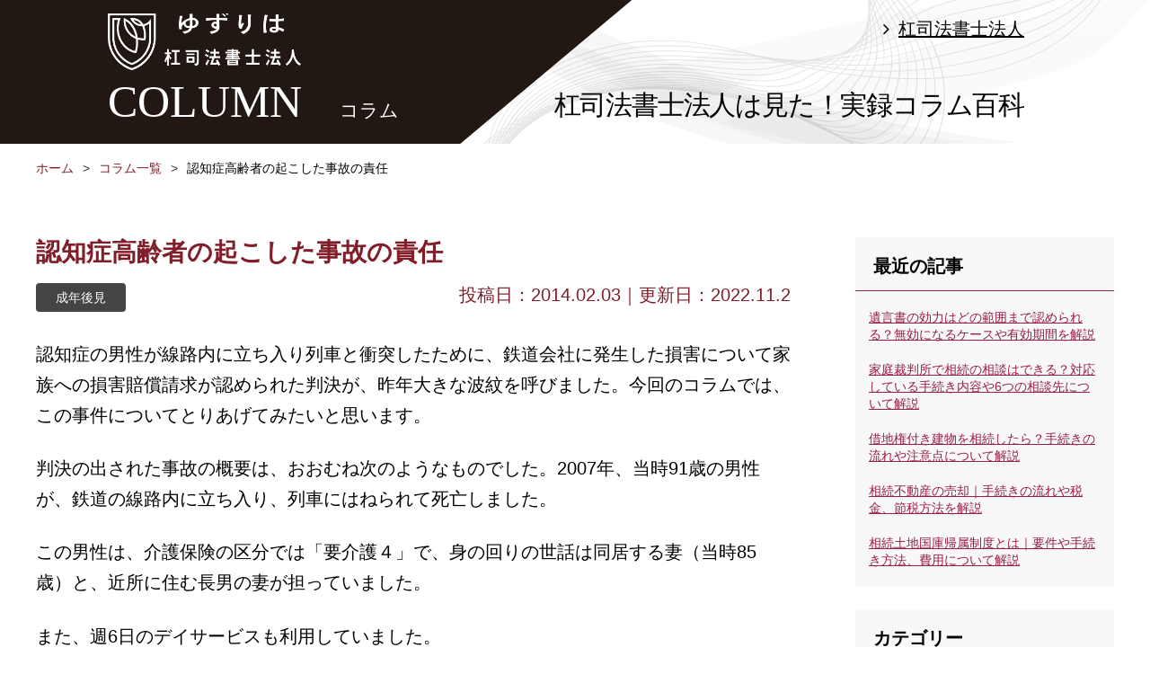

--- FILE ---
content_type: text/css
request_url: http://olao.jp/common/css/blog.css
body_size: 2910
content:
@charset "UTF-8";

#formArea {
	height: 1600px;
}

/* ▼▼▼ コラム
=====================================*/
header {
	overflow: hidden;
	padding: 0;
	background:linear-gradient(90deg,#211814 0%,#211814 50%,#fff 50%,#fff 100%);
	}
	header .header_inner {
		width: 100%;
		max-width: 1350px;
		margin: 0 auto;
		background: #fff url(../img/blog/header_bg.png) no-repeat scroll center top;
		height: 160px;
		}
	header .container {
		width: 100%;
		max-width: 1040px;
		margin: 0 auto;
		overflow: hidden;
		display: block;
		height: 160px;
		position: relative;
		}
.h_left {
	margin: 0;
	vertical-align: middle;
	height: 160px;
	color: #fff;
	padding: 15px 0 0;
	}
	#site_title {
		width: 215px;
/*		height: 56px;*/
	    overflow: hidden;
	    margin: 0 0 10px;
		}
	.column_title {
		font-size: 50px;
		font-family: メイリオ,Meiryo,serif;
		line-height: 1;
		}	
	.column_title > span {
		font-size: 21px;
		font-family: "ヒラギノ角ゴ Pro", "Hiragino Kaku Gothic Pro", sans-serif; 
		padding-left: 4%;
		}
header .sub_title  {
	position: absolute;
	right: 20px;
	bottom: 28px;
	font-size: 30px;
	line-height: 1;
	letter-spacing: -0.04em;
	}
header .main_link  {
	position: absolute;
	right: 20px;
	top: 15px;
	}
header .main_link:before {
    font-family: FontAwesome;
    content: "\f105";
    margin: 0 10px 0 0;
	}
	header .main_link a {
		color: #000;
		text-decoration: underline;
		}
#main {padding: 10px 0 130px;}		
#contents {
	width: 70%;
	float: left;
	overflow: hidden;
	}
	#contents .article_title,
	h1 {
		overflow: hidden;
		margin: 0 0 15px;
		}
	#contents .article_title ,
	#contents .article_title a,
	h1 {
		font-size: 28px;
		line-height: 1.2;
		color: #811e29;
		font-weight: bold;
		}
#contents article {
	overflow: hidden;
	padding-bottom: 20px;
	border-bottom: 1px solid #999;
	margin: 0 0 30px;
	}
#contents article:last-child {margin: 0 0 60px;}
#contents .secondary {
	overflow: hidden;
	margin: 0 auto 15px;
	}
	#contents .cat {
		display: inline-block;
		font-size: 14px;
		line-height: 32px;
		min-width: 100px;
		height: 32px;
		background: #444444;
		border-radius: 4px; 
		text-align: center;
		color: #fff;
		padding: 0 10px;
		}
	#contents .date	{
		text-align: right;
		float: right;
		line-height: 32px;
		color: #811e29;
		}
#contents .content	{overflow: hidden;}
#contents .content .article_img	{
	width: 33%;
	margin: 0 4% 0 0;
	float: left;
	}
#contents .content .txt_box	{
	max-height: 158px;
	}
	
	
/* コラム詳細
==============================	*/
#contents .secondary_detail {
	overflow: hidden;
	margin: 0 auto 30px;
	}
#contents .txt_box_detail {
    display: block;
    overflow: hidden;
    position: relative;
    margin: 0 0 50px;
	}

/* 見出し タイトル */
#contents h2 {
	margin-bottom: 3%;
	padding: 2% 2%;
	background: #efefef;
	font-size: 24px;
}
#contents h3 {
	margin: 4% 0 3% 0;
	padding-bottom: 0.5%;
	border-bottom: 2px solid #999;
	font-size: 22px;
	}
#contents h4 {
	margin: 4% 0 3% 0;
	padding: 1% 2%;
	background: #811e29;
	color: #fff;
	}
#contents h5 {
	font-size: 16px;
	margin-bottom: 20px;
	padding-left:1.5em;
	text-indent:-1.5em;
	}
	#contents h5::before { 
		content: "■";
		color: #811e29;
		padding-right: 0.5em;
		}
#contents .txt_box_detail p {margin: 0 auto 3%;}
#contents .txt_box_detail p:last-child {margin: 0 auto 0;}
#blog.detail #contents a {
	color: #0F0AD1;
	text-decoration: underline;
	}		

#contents ul {
	margin-left: 3%;
	padding-bottom: 3%;
	list-style-type: disc;
}
#contents li {
	padding-bottom: 1%;
}
#contents ul ol {
	padding-bottom: 0;
}

#contents ol {
	margin-left: 5%;
	padding-bottom: 3%;
	list-style-type: decimal;
}
#contents li {
	padding-bottom: 1%;
}

#contents dl {
}
#contents dt {
	padding-bottom: 1%;
	font-weight: 600;
}
#contents dd {
	padding-bottom: 2%;
}

#contents table.style01 {
	margin-bottom: 4%;
	width: 100%;
}
#contents table.style01 th {
	padding: 2%;
	background: #efefef;
	border: 1px solid #ccc;
}
#contents table.style01 td {
	padding: 2%;
	border: 1px solid #ccc;
}



/* プロフィール */	
#contents .profile {
	overflow: hidden;
	padding: 20px;
	border: 1px solid #000;
	display: table;
	width: 100%;
	}
	#contents .profile .p_img {
		width: 135px;
		display: table-cell;
		}
	#contents .profile .p_info {
		display: table-cell;
		vertical-align: middle;
		padding-left: 30px;
		}
		#contents .profile .p_info .written_person {
			font-size: 14px;
			font-weight: bold;
			line-height: 1;
			color: #991e45;
			margin: 0 auto 10px;
			}
		#contents .profile .p_info .name {
			font-size: 25px;
			margin: 0 auto 20px;
			font-weight: bold;
			}
			#contents .profile .p_info .name > span {
				font-size: 16px;
				padding-right: 20px;
				font-weight: normal;
				}
		#contents .profile .p_info .link_more:before {
			font-family: FontAwesome;
			content: "\f105";
			margin: 0 10px 0 0;
			color: #991e45;
			}
		#contents .profile .p_info .link_more a {color: #333 !important;}
		
		

/* サイドメニュー
==============================	*/	
#side {
	width: 24%;
	float: right;
	overflow: hidden;
	}
	#side section {
		background: #f8f8f8;
		padding: 20px 0;
		margin: 0 0 25px;
		overflow: hidden;
		}
	#side section:last-child {margin: 0;}
	#side section h3 {
		border-bottom: 1px solid #9a1e45;
		padding: 0 0 15px 20px;
		margin: 0 auto 20px;
		line-height: 1.2;
		}
	#side section .side_inner {
		padding: 0 15px;
		overflow: hidden;
		}
		#side section .side_inner > p {
			line-height: 1.4;
			font-size: 14px;
			margin: 0 0 20px;
			}
		#side section .side_inner > p > a {
			color: #9a1e45;
			text-decoration: underline;
			}
		#side section .side_inner > p:last-child {margin: 0;}
	#side section ul.side_inner {
		padding: 0 10px;
		overflow: hidden;
		}
		#side section .side_inner > li {
			display: inline-block;
			font-size: 14px;
			line-height: 32px;
			height: 32px;
			background: #444444;
			border-radius: 4px; 
			text-align: center;
			color: #fff;
			margin: 0 5px 10px 0;
			float: left;
			}
		#side section .side_inner > li:last-child {margin: 0;}
		#side section .side_inner > li > a {
			color: #fff;
			text-decoration: none;
			display: block;
			padding: 0 10px;
			}
.cat-item.cat-item-1 {display: none !important;}
.cat-item-none {display: none !important;}










/* ▼▼▼ 768px
=====================================*/
@media screen and (max-width: 768px) {


#formArea {
	height: 1150px;
}


header {
	background:#fff;
	overflow: hidden;
	height: 100px;
	}
	header .header_inner {
		width: 100%;
		max-width: 100%;
		margin: 0 auto;
		background: #fff url(../img/blog/header_bg_sp.png) no-repeat scroll center top;
		background-size: cover;
		height: 74px;
		position: fixed;
		top: 26px;
		}
	header .container {
		width: 100%;
		max-width: 100%;
		margin: 0 auto;
		overflow: hidden;
		display: table;
		height: 74px;
		position: relative;
		}
.h_left {
	margin: 0;
	width: auto;
	max-width: initial;
	padding: 10px 0 0 10px;
	height: 74px; 
	}
	#site_title {
		width: 120px;
		height: 31px;
	    overflow: hidden;
	    margin: 0 0 2px;
		}
	.column_title {
		font-size: 22px;
		}	
	.column_title > span {
		font-size: 11px;
		font-family: "ヒラギノ角ゴ Pro", "Hiragino Kaku Gothic Pro", sans-serif; 
		padding-left: 10px;
		}
header .sub_title  {
	position: absolute;
	right: 10px;
	bottom: 10px;
	font-size: 16px;
	line-height: 1.4;
	text-align: right;
	}
header .main_link  {
	position: static;
	right: auto;
	top: auto;
	font-size: 14px;
	line-height: 26px;;
	padding: 2px 10px 0 0;
	text-align: right;
	}
header .main_link:before {
    font-family: FontAwesome;
    content: "\f105";
    margin: 0 10px 0 0;
	}
	header .main_link a {
		color: #000;
		text-decoration: underline;
		}
#main {
	padding: 10px 0 60px;
	margin-top: 100px;
	}

.container {margin: 0 auto 0;}


#contents {
	width: 100%;
	float: none;
	margin: 0 auto 40px;
	}
	#contents .article_title {margin: 0 0 10px;}
		#contents .article_title ,
		#contents .article_title a {font-size: 18px;}
#contents article {
	padding-bottom: 20px;
	margin: 0 0 20px;
	}
#contents article:last-child {margin: 0 0 40px;}
#contents .secondary {margin: 0 auto 10px;}
	#contents .cat {
		display: inline-block;
		font-size: 12px;
		line-height: 26px;
		height: 26px;
		padding: 0 20px;
		width: auto;
		}
#contents .content	{overflow: hidden;}
#contents .content .article_img	{
	width: 100%;
	margin: 0 0 10px 0;
	float: none;
	}
#contents .content .article_img img	{width: 100%;}

/* コラム詳細
==============================	*/
#contents .secondary_detail {margin: 0 auto 15px;}
	#contents h3 {
		font-size: 16px;
		padding: 10px 0;
		margin: 0 auto 20px;
		}
#contents .txt_box_detail {margin: 0 0 30px;}
		
/* 見出し タイトル */
#contents h3 {
	font-size: 16px;
	padding: 10px 0;
	margin: 0 auto 20px;
	}
#contents h4 {
	font-size: 15px;
	padding: 0 0 0 0.5em;
	margin-bottom: 10px;
	border-left: 4px solid #811e29;
	}
#contents h5 {
	font-size: 14px;
	margin-bottom: 10px;
	padding-left:1.5em;
	text-indent:-1.5em;
	}
	#contents h5::before { 
		content: "■";
		color: #811e29;
		padding-right: 0.5em;
		}
	#contents .txt_box_detail p {margin: 0 auto 20px;}
	
/* プロフィール */	
#contents .profile {
	padding: 10px;
	display: table;
	width: 100%;
	}
	#contents .profile .p_img {
		width: 80px;
		display: table-cell;
		}
	#contents .profile .p_info {
		display: table-cell;
		vertical-align: middle;
		padding-left: 15px;
		}
		#contents .profile .p_info .written_person {
			font-size: 13px;
			}
		#contents .profile .p_info .name {
			font-size: 16px;
			margin: 0 auto 10px;
			}
			#contents .profile .p_info .name > span {
				font-size: 13px;
				padding-right: 10px;
				}
		#contents .profile .p_info .link_more {font-size: 13px;}

/* サイドメニュー
==============================	*/	
#side {
	width: 100%;
	float: none;
	}
	#side section {
		padding: 20px 0;
		margin: 0 0 20px;
		}
	#side section:last-child {margin: 0;}
		
	#side section h3 {
		padding: 0 0 10px 10px;
		margin: 0 auto 15px;
		}
	#side section .side_inner {padding: 0 15px;}
		#side section .side_inner > p {
			font-size: 13px;
			margin: 0 0 20px;
			}
	#side section ul.side_inner {padding: 0 10px;}
		#side section .side_inner > li {
			display: inline-block;
			font-size: 13px;
			line-height: 26px;
			height: 26px;
			}


}



--- FILE ---
content_type: application/javascript
request_url: http://olao.jp/common/js/ga.js
body_size: 251
content:
document.write('<script async src="https://www.googletagmanager.com/gtag/js?id=UA-5409834-1"></script>');
window.dataLayer = window.dataLayer || [];
function gtag(){
  dataLayer.push(arguments);
}
gtag('js', new Date());gtag('config', 'UA-5409834-1');